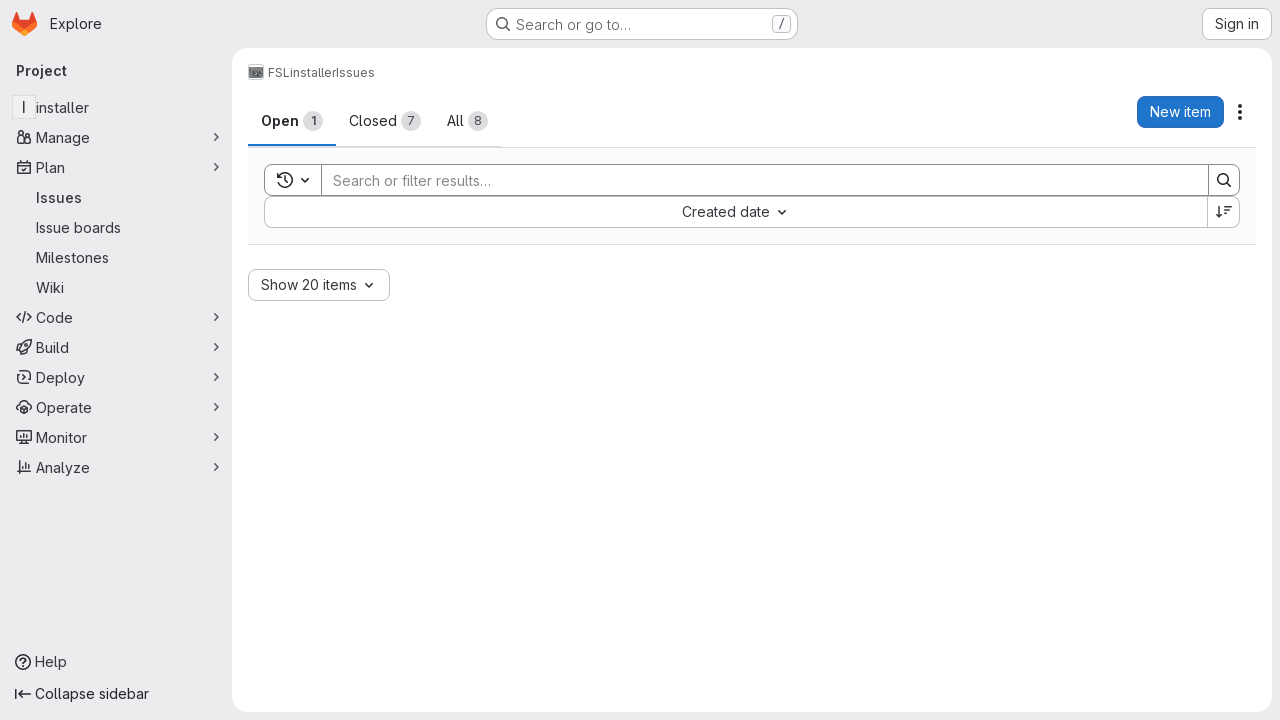

--- FILE ---
content_type: text/javascript; charset=utf-8
request_url: https://git.fmrib.ox.ac.uk/assets/webpack/commons-pages.admin.topics.edit-pages.admin.topics.new-pages.groups.issues-pages.groups.milestones.e-bcd6d51f.54a370ee.chunk.js
body_size: 10253
content:
(this.webpackJsonp=this.webpackJsonp||[]).push([["commons-pages.admin.topics.edit-pages.admin.topics.new-pages.groups.issues-pages.groups.milestones.e-bcd6d51f"],{ClPU:function(e,t,i){(function(e,t){(function(){var i,n,s,r,o,l,a,u,p=[].slice,d={}.hasOwnProperty;a=function(){},n=function(){function e(){}return e.prototype.addEventListener=e.prototype.on,e.prototype.on=function(e,t){return this._callbacks=this._callbacks||{},this._callbacks[e]||(this._callbacks[e]=[]),this._callbacks[e].push(t),this},e.prototype.emit=function(){var e,t,i,n,s;if(i=arguments[0],e=2<=arguments.length?p.call(arguments,1):[],this._callbacks=this._callbacks||{},t=this._callbacks[i])for(n=0,s=t.length;n<s;n++)t[n].apply(this,e);return this},e.prototype.removeListener=e.prototype.off,e.prototype.removeAllListeners=e.prototype.off,e.prototype.removeEventListener=e.prototype.off,e.prototype.off=function(e,t){var i,n,s,r;if(!this._callbacks||0===arguments.length)return this._callbacks={},this;if(!(i=this._callbacks[e]))return this;if(1===arguments.length)return delete this._callbacks[e],this;for(n=s=0,r=i.length;s<r;n=++s)if(i[n]===t){i.splice(n,1);break}return this},e}(),(i=function(e){var t,i;function s(e,i){var n,r,o;if(this.element=e,this.version=s.version,this.defaultOptions.previewTemplate=this.defaultOptions.previewTemplate.replace(/\n*/g,""),this.clickableElements=[],this.listeners=[],this.files=[],"string"==typeof this.element&&(this.element=document.querySelector(this.element)),!this.element||null==this.element.nodeType)throw new Error("Invalid dropzone element.");if(this.element.dropzone)throw new Error("Dropzone already attached.");if(s.instances.push(this),this.element.dropzone=this,n=null!=(o=s.optionsForElement(this.element))?o:{},this.options=t({},this.defaultOptions,n,null!=i?i:{}),this.options.forceFallback||!s.isBrowserSupported())return this.options.fallback.call(this);if(null==this.options.url&&(this.options.url=this.element.getAttribute("action")),!this.options.url)throw new Error("No URL provided.");if(this.options.acceptedFiles&&this.options.acceptedMimeTypes)throw new Error("You can't provide both 'acceptedFiles' and 'acceptedMimeTypes'. 'acceptedMimeTypes' is deprecated.");this.options.acceptedMimeTypes&&(this.options.acceptedFiles=this.options.acceptedMimeTypes,delete this.options.acceptedMimeTypes),this.options.method=this.options.method.toUpperCase(),(r=this.getExistingFallback())&&r.parentNode&&r.parentNode.removeChild(r),!1!==this.options.previewsContainer&&(this.options.previewsContainer?this.previewsContainer=s.getElement(this.options.previewsContainer,"previewsContainer"):this.previewsContainer=this.element),this.options.clickable&&(!0===this.options.clickable?this.clickableElements=[this.element]:this.clickableElements=s.getElements(this.options.clickable,"clickable")),this.init()}return function(e,t){for(var i in t)d.call(t,i)&&(e[i]=t[i]);function n(){this.constructor=e}n.prototype=t.prototype,e.prototype=new n,e.__super__=t.prototype}(s,e),s.prototype.Emitter=n,s.prototype.events=["drop","dragstart","dragend","dragenter","dragover","dragleave","addedfile","addedfiles","removedfile","thumbnail","error","errormultiple","processing","processingmultiple","uploadprogress","totaluploadprogress","sending","sendingmultiple","success","successmultiple","canceled","canceledmultiple","complete","completemultiple","reset","maxfilesexceeded","maxfilesreached","queuecomplete"],s.prototype.defaultOptions={url:null,method:"post",withCredentials:!1,parallelUploads:2,uploadMultiple:!1,maxFilesize:256,paramName:"file",createImageThumbnails:!0,maxThumbnailFilesize:10,thumbnailWidth:120,thumbnailHeight:120,filesizeBase:1e3,maxFiles:null,params:{},clickable:!0,ignoreHiddenFiles:!0,acceptedFiles:null,acceptedMimeTypes:null,autoProcessQueue:!0,autoQueue:!0,addRemoveLinks:!1,previewsContainer:null,hiddenInputContainer:"body",capture:null,dictDefaultMessage:"Drop files here to upload",dictFallbackMessage:"Your browser does not support drag'n'drop file uploads.",dictFallbackText:"Please use the fallback form below to upload your files like in the olden days.",dictFileTooBig:"File is too big ({{filesize}}MiB). Max filesize: {{maxFilesize}}MiB.",dictInvalidFileType:"You can't upload files of this type.",dictResponseError:"Server responded with {{statusCode}} code.",dictCancelUpload:"Cancel upload",dictCancelUploadConfirmation:"Are you sure you want to cancel this upload?",dictRemoveFile:"Remove file",dictRemoveFileConfirmation:null,dictMaxFilesExceeded:"You can not upload any more files.",accept:function(e,t){return t()},init:function(){return a},forceFallback:!1,fallback:function(){var e,t,i,n,r,o;for(this.element.className=this.element.className+" dz-browser-not-supported",n=0,r=(o=this.element.getElementsByTagName("div")).length;n<r;n++)e=o[n],/(^| )dz-message($| )/.test(e.className)&&(t=e,e.className="dz-message");return t||(t=s.createElement('<div class="dz-message"><span></span></div>'),this.element.appendChild(t)),(i=t.getElementsByTagName("span")[0])&&(null!=i.textContent?i.textContent=this.options.dictFallbackMessage:null!=i.innerText&&(i.innerText=this.options.dictFallbackMessage)),this.element.appendChild(this.getFallbackForm())},resize:function(e){var t,i,n;return t={srcX:0,srcY:0,srcWidth:e.width,srcHeight:e.height},i=e.width/e.height,t.optWidth=this.options.thumbnailWidth,t.optHeight=this.options.thumbnailHeight,null==t.optWidth&&null==t.optHeight?(t.optWidth=t.srcWidth,t.optHeight=t.srcHeight):null==t.optWidth?t.optWidth=i*t.optHeight:null==t.optHeight&&(t.optHeight=1/i*t.optWidth),n=t.optWidth/t.optHeight,e.height<t.optHeight||e.width<t.optWidth?(t.trgHeight=t.srcHeight,t.trgWidth=t.srcWidth):i>n?(t.srcHeight=e.height,t.srcWidth=t.srcHeight*n):(t.srcWidth=e.width,t.srcHeight=t.srcWidth/n),t.srcX=(e.width-t.srcWidth)/2,t.srcY=(e.height-t.srcHeight)/2,t},drop:function(e){return this.element.classList.remove("dz-drag-hover")},dragstart:a,dragend:function(e){return this.element.classList.remove("dz-drag-hover")},dragenter:function(e){return this.element.classList.add("dz-drag-hover")},dragover:function(e){return this.element.classList.add("dz-drag-hover")},dragleave:function(e){return this.element.classList.remove("dz-drag-hover")},paste:a,reset:function(){return this.element.classList.remove("dz-started")},addedfile:function(e){var t,i,n,r,o,l,a,u,p,d,c,h,m;if(this.element===this.previewsContainer&&this.element.classList.add("dz-started"),this.previewsContainer){for(e.previewElement=s.createElement(this.options.previewTemplate.trim()),e.previewTemplate=e.previewElement,this.previewsContainer.appendChild(e.previewElement),n=0,l=(p=e.previewElement.querySelectorAll("[data-dz-name]")).length;n<l;n++)p[n].textContent=e.name;for(r=0,a=(d=e.previewElement.querySelectorAll("[data-dz-size]")).length;r<a;r++)d[r].innerHTML=this.filesize(e.size);for(this.options.addRemoveLinks&&(e._removeLink=s.createElement('<a class="dz-remove" href="javascript:undefined;" data-dz-remove>'+this.options.dictRemoveFile+"</a>"),e.previewElement.appendChild(e._removeLink)),m=this,t=function(t){return t.preventDefault(),t.stopPropagation(),e.status===s.UPLOADING?s.confirm(m.options.dictCancelUploadConfirmation,(function(){return m.removeFile(e)})):m.options.dictRemoveFileConfirmation?s.confirm(m.options.dictRemoveFileConfirmation,(function(){return m.removeFile(e)})):m.removeFile(e)},h=[],o=0,u=(c=e.previewElement.querySelectorAll("[data-dz-remove]")).length;o<u;o++)i=c[o],h.push(i.addEventListener("click",t));return h}},removedfile:function(e){var t;return e.previewElement&&null!=(t=e.previewElement)&&t.parentNode.removeChild(e.previewElement),this._updateMaxFilesReachedClass()},thumbnail:function(e,t){var i,n,s,r;if(e.previewElement){for(e.previewElement.classList.remove("dz-file-preview"),n=0,s=(r=e.previewElement.querySelectorAll("[data-dz-thumbnail]")).length;n<s;n++)(i=r[n]).alt=e.name,i.src=t;return setTimeout((function(){return e.previewElement.classList.add("dz-image-preview")}),1)}},error:function(e,t){var i,n,s,r,o;if(e.previewElement){for(e.previewElement.classList.add("dz-error"),"String"!=typeof t&&t.error&&(t=t.error),o=[],n=0,s=(r=e.previewElement.querySelectorAll("[data-dz-errormessage]")).length;n<s;n++)i=r[n],o.push(i.textContent=t);return o}},errormultiple:a,processing:function(e){if(e.previewElement&&(e.previewElement.classList.add("dz-processing"),e._removeLink))return e._removeLink.textContent=this.options.dictCancelUpload},processingmultiple:a,uploadprogress:function(e,t,i){var n,s,r,o,l;if(e.previewElement){for(l=[],s=0,r=(o=e.previewElement.querySelectorAll("[data-dz-uploadprogress]")).length;s<r;s++)"PROGRESS"===(n=o[s]).nodeName?l.push(n.value=t):l.push(n.style.width=t+"%");return l}},totaluploadprogress:a,sending:a,sendingmultiple:a,success:function(e){if(e.previewElement)return e.previewElement.classList.add("dz-success")},successmultiple:a,canceled:function(e){return this.emit("error",e,"Upload canceled.")},canceledmultiple:a,complete:function(e){if(e._removeLink&&(e._removeLink.textContent=this.options.dictRemoveFile),e.previewElement)return e.previewElement.classList.add("dz-complete")},completemultiple:a,maxfilesexceeded:a,maxfilesreached:a,queuecomplete:a,addedfiles:a,previewTemplate:'<div class="dz-preview dz-file-preview">\n  <div class="dz-image"><img data-dz-thumbnail /></div>\n  <div class="dz-details">\n    <div class="dz-size"><span data-dz-size></span></div>\n    <div class="dz-filename"><span data-dz-name></span></div>\n  </div>\n  <div class="dz-progress"><span class="dz-upload" data-dz-uploadprogress></span></div>\n  <div class="dz-error-message"><span data-dz-errormessage></span></div>\n  <div class="dz-success-mark">\n    <svg width="54px" height="54px" viewBox="0 0 54 54" version="1.1" xmlns="http://www.w3.org/2000/svg" xmlns:xlink="http://www.w3.org/1999/xlink" xmlns:sketch="http://www.bohemiancoding.com/sketch/ns">\n      <title>Check</title>\n      <defs></defs>\n      <g id="Page-1" stroke="none" stroke-width="1" fill="none" fill-rule="evenodd" sketch:type="MSPage">\n        <path d="M23.5,31.8431458 L17.5852419,25.9283877 C16.0248253,24.3679711 13.4910294,24.366835 11.9289322,25.9289322 C10.3700136,27.4878508 10.3665912,30.0234455 11.9283877,31.5852419 L20.4147581,40.0716123 C20.5133999,40.1702541 20.6159315,40.2626649 20.7218615,40.3488435 C22.2835669,41.8725651 24.794234,41.8626202 26.3461564,40.3106978 L43.3106978,23.3461564 C44.8771021,21.7797521 44.8758057,19.2483887 43.3137085,17.6862915 C41.7547899,16.1273729 39.2176035,16.1255422 37.6538436,17.6893022 L23.5,31.8431458 Z M27,53 C41.3594035,53 53,41.3594035 53,27 C53,12.6405965 41.3594035,1 27,1 C12.6405965,1 1,12.6405965 1,27 C1,41.3594035 12.6405965,53 27,53 Z" id="Oval-2" stroke-opacity="0.198794158" stroke="#747474" fill-opacity="0.816519475" fill="#FFFFFF" sketch:type="MSShapeGroup"></path>\n      </g>\n    </svg>\n  </div>\n  <div class="dz-error-mark">\n    <svg width="54px" height="54px" viewBox="0 0 54 54" version="1.1" xmlns="http://www.w3.org/2000/svg" xmlns:xlink="http://www.w3.org/1999/xlink" xmlns:sketch="http://www.bohemiancoding.com/sketch/ns">\n      <title>Error</title>\n      <defs></defs>\n      <g id="Page-1" stroke="none" stroke-width="1" fill="none" fill-rule="evenodd" sketch:type="MSPage">\n        <g id="Check-+-Oval-2" sketch:type="MSLayerGroup" stroke="#747474" stroke-opacity="0.198794158" fill="#FFFFFF" fill-opacity="0.816519475">\n          <path d="M32.6568542,29 L38.3106978,23.3461564 C39.8771021,21.7797521 39.8758057,19.2483887 38.3137085,17.6862915 C36.7547899,16.1273729 34.2176035,16.1255422 32.6538436,17.6893022 L27,23.3431458 L21.3461564,17.6893022 C19.7823965,16.1255422 17.2452101,16.1273729 15.6862915,17.6862915 C14.1241943,19.2483887 14.1228979,21.7797521 15.6893022,23.3461564 L21.3431458,29 L15.6893022,34.6538436 C14.1228979,36.2202479 14.1241943,38.7516113 15.6862915,40.3137085 C17.2452101,41.8726271 19.7823965,41.8744578 21.3461564,40.3106978 L27,34.6568542 L32.6538436,40.3106978 C34.2176035,41.8744578 36.7547899,41.8726271 38.3137085,40.3137085 C39.8758057,38.7516113 39.8771021,36.2202479 38.3106978,34.6538436 L32.6568542,29 Z M27,53 C41.3594035,53 53,41.3594035 53,27 C53,12.6405965 41.3594035,1 27,1 C12.6405965,1 1,12.6405965 1,27 C1,41.3594035 12.6405965,53 27,53 Z" id="Oval-2" sketch:type="MSShapeGroup"></path>\n        </g>\n      </g>\n    </svg>\n  </div>\n</div>'},t=function(){var e,t,i,n,s,r,o;for(n=arguments[0],r=0,o=(i=2<=arguments.length?p.call(arguments,1):[]).length;r<o;r++)for(e in t=i[r])s=t[e],n[e]=s;return n},s.prototype.getAcceptedFiles=function(){var e,t,i,n,s;for(s=[],t=0,i=(n=this.files).length;t<i;t++)(e=n[t]).accepted&&s.push(e);return s},s.prototype.getRejectedFiles=function(){var e,t,i,n,s;for(s=[],t=0,i=(n=this.files).length;t<i;t++)(e=n[t]).accepted||s.push(e);return s},s.prototype.getFilesWithStatus=function(e){var t,i,n,s,r;for(r=[],i=0,n=(s=this.files).length;i<n;i++)(t=s[i]).status===e&&r.push(t);return r},s.prototype.getQueuedFiles=function(){return this.getFilesWithStatus(s.QUEUED)},s.prototype.getUploadingFiles=function(){return this.getFilesWithStatus(s.UPLOADING)},s.prototype.getAddedFiles=function(){return this.getFilesWithStatus(s.ADDED)},s.prototype.getActiveFiles=function(){var e,t,i,n,r;for(r=[],t=0,i=(n=this.files).length;t<i;t++)(e=n[t]).status!==s.UPLOADING&&e.status!==s.QUEUED||r.push(e);return r},s.prototype.init=function(){var e,t,i,n,r,o,l,a;for("form"===this.element.tagName&&this.element.setAttribute("enctype","multipart/form-data"),this.element.classList.contains("dropzone")&&!this.element.querySelector(".dz-message")&&this.element.appendChild(s.createElement('<div class="dz-default dz-message"><span>'+this.options.dictDefaultMessage+"</span></div>")),this.clickableElements.length&&(a=this,(i=function(){return a.hiddenFileInput&&a.hiddenFileInput.parentNode.removeChild(a.hiddenFileInput),a.hiddenFileInput=document.createElement("input"),a.hiddenFileInput.setAttribute("type","file"),(null==a.options.maxFiles||a.options.maxFiles>1)&&a.hiddenFileInput.setAttribute("multiple","multiple"),a.hiddenFileInput.className="dz-hidden-input",null!=a.options.acceptedFiles&&a.hiddenFileInput.setAttribute("accept",a.options.acceptedFiles),null!=a.options.capture&&a.hiddenFileInput.setAttribute("capture",a.options.capture),a.hiddenFileInput.style.visibility="hidden",a.hiddenFileInput.style.position="absolute",a.hiddenFileInput.style.top="0",a.hiddenFileInput.style.left="0",a.hiddenFileInput.style.height="0",a.hiddenFileInput.style.width="0",document.querySelector(a.options.hiddenInputContainer).appendChild(a.hiddenFileInput),a.hiddenFileInput.addEventListener("change",(function(){var e,t,n,s;if((t=a.hiddenFileInput.files).length)for(n=0,s=t.length;n<s;n++)e=t[n],a.addFile(e);return a.emit("addedfiles",t),i()}))})()),this.URL=null!=(o=window.URL)?o:window.webkitURL,n=0,r=(l=this.events).length;n<r;n++)e=l[n],this.on(e,this.options[e]);return this.on("uploadprogress",function(e){return function(){return e.updateTotalUploadProgress()}}(this)),this.on("removedfile",function(e){return function(){return e.updateTotalUploadProgress()}}(this)),this.on("canceled",function(e){return function(t){return e.emit("complete",t)}}(this)),this.on("complete",function(e){return function(t){if(0===e.getAddedFiles().length&&0===e.getUploadingFiles().length&&0===e.getQueuedFiles().length)return setTimeout((function(){return e.emit("queuecomplete")}),0)}}(this)),t=function(e){return e.stopPropagation(),e.preventDefault?e.preventDefault():e.returnValue=!1},this.listeners=[{element:this.element,events:{dragstart:function(e){return function(t){return e.emit("dragstart",t)}}(this),dragenter:function(e){return function(i){return t(i),e.emit("dragenter",i)}}(this),dragover:function(e){return function(i){var n;try{n=i.dataTransfer.effectAllowed}catch(e){}return i.dataTransfer.dropEffect="move"===n||"linkMove"===n?"move":"copy",t(i),e.emit("dragover",i)}}(this),dragleave:function(e){return function(t){return e.emit("dragleave",t)}}(this),drop:function(e){return function(i){return t(i),e.drop(i)}}(this),dragend:function(e){return function(t){return e.emit("dragend",t)}}(this)}}],this.clickableElements.forEach(function(e){return function(t){return e.listeners.push({element:t,events:{click:function(i){return(t!==e.element||i.target===e.element||s.elementInside(i.target,e.element.querySelector(".dz-message")))&&e.hiddenFileInput.click(),!0}}})}}(this)),this.enable(),this.options.init.call(this)},s.prototype.destroy=function(){var e;return this.disable(),this.removeAllFiles(!0),(null!=(e=this.hiddenFileInput)?e.parentNode:void 0)&&(this.hiddenFileInput.parentNode.removeChild(this.hiddenFileInput),this.hiddenFileInput=null),delete this.element.dropzone,s.instances.splice(s.instances.indexOf(this),1)},s.prototype.updateTotalUploadProgress=function(){var e,t,i,n,s,r,o;if(i=0,t=0,this.getActiveFiles().length){for(s=0,r=(o=this.getActiveFiles()).length;s<r;s++)i+=(e=o[s]).upload.bytesSent,t+=e.upload.total;n=100*i/t}else n=100;return this.emit("totaluploadprogress",n,t,i)},s.prototype._getParamName=function(e){return"function"==typeof this.options.paramName?this.options.paramName(e):this.options.paramName+(this.options.uploadMultiple?"["+e+"]":"")},s.prototype.getFallbackForm=function(){var e,t,i,n;return(e=this.getExistingFallback())?e:(i='<div class="dz-fallback">',this.options.dictFallbackText&&(i+="<p>"+this.options.dictFallbackText+"</p>"),i+='<input type="file" name="'+this._getParamName(0)+'" '+(this.options.uploadMultiple?'multiple="multiple"':void 0)+' /><input type="submit" value="Upload!"></div>',t=s.createElement(i),"FORM"!==this.element.tagName?(n=s.createElement('<form action="'+this.options.url+'" enctype="multipart/form-data" method="'+this.options.method+'"></form>')).appendChild(t):(this.element.setAttribute("enctype","multipart/form-data"),this.element.setAttribute("method",this.options.method)),null!=n?n:t)},s.prototype.getExistingFallback=function(){var e,t,i,n,s,r;for(t=function(e){var t,i,n;for(i=0,n=e.length;i<n;i++)if(t=e[i],/(^| )fallback($| )/.test(t.className))return t},n=0,s=(r=["div","form"]).length;n<s;n++)if(i=r[n],e=t(this.element.getElementsByTagName(i)))return e},s.prototype.setupEventListeners=function(){var e,t,i,n,s,r,o;for(o=[],n=0,s=(r=this.listeners).length;n<s;n++)e=r[n],o.push(function(){var n,s;for(t in s=[],n=e.events)i=n[t],s.push(e.element.addEventListener(t,i,!1));return s}());return o},s.prototype.removeEventListeners=function(){var e,t,i,n,s,r,o;for(o=[],n=0,s=(r=this.listeners).length;n<s;n++)e=r[n],o.push(function(){var n,s;for(t in s=[],n=e.events)i=n[t],s.push(e.element.removeEventListener(t,i,!1));return s}());return o},s.prototype.disable=function(){var e,t,i,n,s;for(this.clickableElements.forEach((function(e){return e.classList.remove("dz-clickable")})),this.removeEventListeners(),s=[],t=0,i=(n=this.files).length;t<i;t++)e=n[t],s.push(this.cancelUpload(e));return s},s.prototype.enable=function(){return this.clickableElements.forEach((function(e){return e.classList.add("dz-clickable")})),this.setupEventListeners()},s.prototype.filesize=function(e){var t,i,n,s,r,o,l;if(i=0,n="b",e>0){for(t=o=0,l=(r=["TB","GB","MB","KB","b"]).length;o<l;t=++o)if(s=r[t],e>=Math.pow(this.options.filesizeBase,4-t)/10){i=e/Math.pow(this.options.filesizeBase,4-t),n=s;break}i=Math.round(10*i)/10}return"<strong>"+i+"</strong> "+n},s.prototype._updateMaxFilesReachedClass=function(){return null!=this.options.maxFiles&&this.getAcceptedFiles().length>=this.options.maxFiles?(this.getAcceptedFiles().length===this.options.maxFiles&&this.emit("maxfilesreached",this.files),this.element.classList.add("dz-max-files-reached")):this.element.classList.remove("dz-max-files-reached")},s.prototype.drop=function(e){var t,i;e.dataTransfer&&(this.emit("drop",e),t=e.dataTransfer.files,this.emit("addedfiles",t),t.length&&((i=e.dataTransfer.items)&&i.length&&null!=i[0].webkitGetAsEntry?this._addFilesFromItems(i):this.handleFiles(t)))},s.prototype.paste=function(e){var t,i;if(null!=(null!=e&&null!=(i=e.clipboardData)?i.items:void 0))return this.emit("paste",e),(t=e.clipboardData.items).length?this._addFilesFromItems(t):void 0},s.prototype.handleFiles=function(e){var t,i,n,s;for(s=[],i=0,n=e.length;i<n;i++)t=e[i],s.push(this.addFile(t));return s},s.prototype._addFilesFromItems=function(e){var t,i,n,s,r;for(r=[],n=0,s=e.length;n<s;n++)null!=(i=e[n]).webkitGetAsEntry&&(t=i.webkitGetAsEntry())?t.isFile?r.push(this.addFile(i.getAsFile())):t.isDirectory?r.push(this._addFilesFromDirectory(t,t.name)):r.push(void 0):null!=i.getAsFile&&(null==i.kind||"file"===i.kind)?r.push(this.addFile(i.getAsFile())):r.push(void 0);return r},s.prototype._addFilesFromDirectory=function(e,t){var i,n,s;return i=e.createReader(),s=this,n=function(e){var i,n,r;for(n=0,r=e.length;n<r;n++)(i=e[n]).isFile?i.file((function(e){if(!s.options.ignoreHiddenFiles||"."!==e.name.substring(0,1))return e.fullPath=t+"/"+e.name,s.addFile(e)})):i.isDirectory&&s._addFilesFromDirectory(i,t+"/"+i.name)},i.readEntries(n,(function(e){return"undefined"!=typeof console&&null!==console&&"function"==typeof console.log?console.log(e):void 0}))},s.prototype.accept=function(e,t){return e.size>1024*this.options.maxFilesize*1024?t(this.options.dictFileTooBig.replace("{{filesize}}",Math.round(e.size/1024/10.24)/100).replace("{{maxFilesize}}",this.options.maxFilesize)):s.isValidFile(e,this.options.acceptedFiles)?null!=this.options.maxFiles&&this.getAcceptedFiles().length>=this.options.maxFiles?(t(this.options.dictMaxFilesExceeded.replace("{{maxFiles}}",this.options.maxFiles)),this.emit("maxfilesexceeded",e)):this.options.accept.call(this,e,t):t(this.options.dictInvalidFileType)},s.prototype.addFile=function(e){return e.upload={progress:0,total:e.size,bytesSent:0},this.files.push(e),e.status=s.ADDED,this.emit("addedfile",e),this._enqueueThumbnail(e),this.accept(e,(t=this,function(i){return i?(e.accepted=!1,t._errorProcessing([e],i)):(e.accepted=!0,t.options.autoQueue&&t.enqueueFile(e)),t._updateMaxFilesReachedClass()}));var t},s.prototype.enqueueFiles=function(e){var t,i,n;for(i=0,n=e.length;i<n;i++)t=e[i],this.enqueueFile(t);return null},s.prototype.enqueueFile=function(e){if(e.status!==s.ADDED||!0!==e.accepted)throw new Error("This file can't be queued because it has already been processed or was rejected.");if(e.status=s.QUEUED,this.options.autoProcessQueue)return setTimeout((t=this,function(){return t.processQueue()}),0);var t},s.prototype._thumbnailQueue=[],s.prototype._processingThumbnail=!1,s.prototype._enqueueThumbnail=function(e){if(this.options.createImageThumbnails&&e.type.match(/image.*/)&&e.size<=1024*this.options.maxThumbnailFilesize*1024)return this._thumbnailQueue.push(e),setTimeout((t=this,function(){return t._processThumbnailQueue()}),0);var t},s.prototype._processThumbnailQueue=function(){var e;if(!this._processingThumbnail&&0!==this._thumbnailQueue.length)return this._processingThumbnail=!0,this.createThumbnail(this._thumbnailQueue.shift(),(e=this,function(){return e._processingThumbnail=!1,e._processThumbnailQueue()}))},s.prototype.removeFile=function(e){if(e.status===s.UPLOADING&&this.cancelUpload(e),this.files=u(this.files,e),this.emit("removedfile",e),0===this.files.length)return this.emit("reset")},s.prototype.removeAllFiles=function(e){var t,i,n,r;for(null==e&&(e=!1),i=0,n=(r=this.files.slice()).length;i<n;i++)((t=r[i]).status!==s.UPLOADING||e)&&this.removeFile(t);return null},s.prototype.createThumbnail=function(e,t){var i,n;return(i=new FileReader).onload=(n=this,function(){return"image/svg+xml"===e.type?(n.emit("thumbnail",e,i.result),void(null!=t&&t())):n.createThumbnailFromUrl(e,i.result,t)}),i.readAsDataURL(e)},s.prototype.createThumbnailFromUrl=function(e,t,i,n){var s,r;return s=document.createElement("img"),n&&(s.crossOrigin=n),s.onload=(r=this,function(){var t,n,o,a,u,p,d,c;if(e.width=s.width,e.height=s.height,null==(o=r.options.resize.call(r,e)).trgWidth&&(o.trgWidth=o.optWidth),null==o.trgHeight&&(o.trgHeight=o.optHeight),n=(t=document.createElement("canvas")).getContext("2d"),t.width=o.trgWidth,t.height=o.trgHeight,l(n,s,null!=(u=o.srcX)?u:0,null!=(p=o.srcY)?p:0,o.srcWidth,o.srcHeight,null!=(d=o.trgX)?d:0,null!=(c=o.trgY)?c:0,o.trgWidth,o.trgHeight),a=t.toDataURL("image/png"),r.emit("thumbnail",e,a),null!=i)return i()}),null!=i&&(s.onerror=i),s.src=t},s.prototype.processQueue=function(){var e,t,i,n;if(t=this.options.parallelUploads,e=i=this.getUploadingFiles().length,!(i>=t)&&(n=this.getQueuedFiles()).length>0){if(this.options.uploadMultiple)return this.processFiles(n.slice(0,t-i));for(;e<t;){if(!n.length)return;this.processFile(n.shift()),e++}}},s.prototype.processFile=function(e){return this.processFiles([e])},s.prototype.processFiles=function(e){var t,i,n;for(i=0,n=e.length;i<n;i++)(t=e[i]).processing=!0,t.status=s.UPLOADING,this.emit("processing",t);return this.options.uploadMultiple&&this.emit("processingmultiple",e),this.uploadFiles(e)},s.prototype._getFilesWithXhr=function(e){var t;return function(){var i,n,s,r;for(r=[],i=0,n=(s=this.files).length;i<n;i++)(t=s[i]).xhr===e&&r.push(t);return r}.call(this)},s.prototype.cancelUpload=function(e){var t,i,n,r,o,l,a;if(e.status===s.UPLOADING){for(n=0,o=(i=this._getFilesWithXhr(e.xhr)).length;n<o;n++)(t=i[n]).status=s.CANCELED;for(e.xhr.abort(),r=0,l=i.length;r<l;r++)t=i[r],this.emit("canceled",t);this.options.uploadMultiple&&this.emit("canceledmultiple",i)}else(a=e.status)!==s.ADDED&&a!==s.QUEUED||(e.status=s.CANCELED,this.emit("canceled",e),this.options.uploadMultiple&&this.emit("canceledmultiple",[e]));if(this.options.autoProcessQueue)return this.processQueue()},i=function(){var e,t;return t=arguments[0],e=2<=arguments.length?p.call(arguments,1):[],"function"==typeof t?t.apply(this,e):t},s.prototype.uploadFile=function(e){return this.uploadFiles([e])},s.prototype.uploadFiles=function(e){var n,r,o,l,a,u,p,d,c,h,m,f,g,v,y,F,w,b,E,C,k,z,L,x,A,T,D,S,_,M,U,I,N,R;for(b=new XMLHttpRequest,E=0,L=e.length;E<L;E++)(n=e[E]).xhr=b;for(l in f=i(this.options.method,e),F=i(this.options.url,e),b.open(f,F,!0),b.withCredentials=!!this.options.withCredentials,v=null,R=this,o=function(){var t,i,s;for(s=[],t=0,i=e.length;t<i;t++)n=e[t],s.push(R._errorProcessing(e,v||R.options.dictResponseError.replace("{{statusCode}}",b.status),b));return s},y=function(t){return function(i){var s,r,o,l,a,u,p,d,c;if(null!=i)for(r=100*i.loaded/i.total,o=0,u=e.length;o<u;o++)(n=e[o]).upload={progress:r,total:i.total,bytesSent:i.loaded};else{for(s=!0,r=100,l=0,p=e.length;l<p;l++)100===(n=e[l]).upload.progress&&n.upload.bytesSent===n.upload.total||(s=!1),n.upload.progress=r,n.upload.bytesSent=n.upload.total;if(s)return}for(c=[],a=0,d=e.length;a<d;a++)n=e[a],c.push(t.emit("uploadprogress",n,r,n.upload.bytesSent));return c}}(this),b.onload=function(t){return function(i){var n;if(e[0].status!==s.CANCELED&&4===b.readyState){if(v=b.responseText,b.getResponseHeader("content-type")&&~b.getResponseHeader("content-type").indexOf("application/json"))try{v=JSON.parse(v)}catch(e){i=e,v="Invalid JSON response from server."}return y(),200<=(n=b.status)&&n<300?t._finished(e,v,i):o()}}}(this),b.onerror=function(){if(e[0].status!==s.CANCELED)return o()},(null!=(S=b.upload)?S:b).onprogress=y,u={Accept:"application/json","Cache-Control":"no-cache","X-Requested-With":"XMLHttpRequest"},this.options.headers&&t(u,this.options.headers),u)(a=u[l])&&b.setRequestHeader(l,a);if(r=new FormData,this.options.params)for(m in _=this.options.params)w=_[m],r.append(m,w);for(C=0,x=e.length;C<x;C++)n=e[C],this.emit("sending",n,b,r);if(this.options.uploadMultiple&&this.emit("sendingmultiple",e,b,r),"FORM"===this.element.tagName)for(k=0,A=(M=this.element.querySelectorAll("input, textarea, select, button")).length;k<A;k++)if(c=(d=M[k]).getAttribute("name"),h=d.getAttribute("type"),"SELECT"===d.tagName&&d.hasAttribute("multiple"))for(z=0,T=(U=d.options).length;z<T;z++)(g=U[z]).selected&&r.append(c,g.value);else(!h||"checkbox"!==(I=h.toLowerCase())&&"radio"!==I||d.checked)&&r.append(c,d.value);for(p=D=0,N=e.length-1;0<=N?D<=N:D>=N;p=0<=N?++D:--D)r.append(this._getParamName(p),e[p],e[p].name);return this.submitRequest(b,r,e)},s.prototype.submitRequest=function(e,t,i){return e.send(t)},s.prototype._finished=function(e,t,i){var n,r,o;for(r=0,o=e.length;r<o;r++)(n=e[r]).status=s.SUCCESS,this.emit("success",n,t,i),this.emit("complete",n);if(this.options.uploadMultiple&&(this.emit("successmultiple",e,t,i),this.emit("completemultiple",e)),this.options.autoProcessQueue)return this.processQueue()},s.prototype._errorProcessing=function(e,t,i){var n,r,o;for(r=0,o=e.length;r<o;r++)(n=e[r]).status=s.ERROR,this.emit("error",n,t,i),this.emit("complete",n);if(this.options.uploadMultiple&&(this.emit("errormultiple",e,t,i),this.emit("completemultiple",e)),this.options.autoProcessQueue)return this.processQueue()},s}(n)).version="4.2.0",i.options={},i.optionsForElement=function(e){return e.getAttribute("id")?i.options[s(e.getAttribute("id"))]:void 0},i.instances=[],i.forElement=function(e){if("string"==typeof e&&(e=document.querySelector(e)),null==(null!=e?e.dropzone:void 0))throw new Error("No Dropzone found for given element. This is probably because you're trying to access it before Dropzone had the time to initialize. Use the `init` option to setup any additional observers on your Dropzone.");return e.dropzone},i.autoDiscover=!0,i.discover=function(){var e,t,n,s,r,o;for(document.querySelectorAll?n=document.querySelectorAll(".dropzone"):(n=[],(e=function(e){var t,i,s,r;for(r=[],i=0,s=e.length;i<s;i++)t=e[i],/(^| )dropzone($| )/.test(t.className)?r.push(n.push(t)):r.push(void 0);return r})(document.getElementsByTagName("div")),e(document.getElementsByTagName("form"))),o=[],s=0,r=n.length;s<r;s++)t=n[s],!1!==i.optionsForElement(t)?o.push(new i(t)):o.push(void 0);return o},i.blacklistedBrowsers=[/opera.*Macintosh.*version\/12/i],i.isBrowserSupported=function(){var e,t,n,s;if(e=!0,window.File&&window.FileReader&&window.FileList&&window.Blob&&window.FormData&&document.querySelector)if("classList"in document.createElement("a"))for(t=0,n=(s=i.blacklistedBrowsers).length;t<n;t++)s[t].test(navigator.userAgent)&&(e=!1);else e=!1;else e=!1;return e},u=function(e,t){var i,n,s,r;for(r=[],n=0,s=e.length;n<s;n++)(i=e[n])!==t&&r.push(i);return r},s=function(e){return e.replace(/[\-_](\w)/g,(function(e){return e.charAt(1).toUpperCase()}))},i.createElement=function(e){var t;return(t=document.createElement("div")).innerHTML=e,t.childNodes[0]},i.elementInside=function(e,t){if(e===t)return!0;for(;e=e.parentNode;)if(e===t)return!0;return!1},i.getElement=function(e,t){var i;if("string"==typeof e?i=document.querySelector(e):null!=e.nodeType&&(i=e),null==i)throw new Error("Invalid `"+t+"` option provided. Please provide a CSS selector or a plain HTML element.");return i},i.getElements=function(e,t){var i,n,s,r,o,l,a;if(e instanceof Array){n=[];try{for(s=0,o=e.length;s<o;s++)i=e[s],n.push(this.getElement(i,t))}catch(e){e,n=null}}else if("string"==typeof e)for(n=[],r=0,l=(a=document.querySelectorAll(e)).length;r<l;r++)i=a[r],n.push(i);else null!=e.nodeType&&(n=[e]);if(null==n||!n.length)throw new Error("Invalid `"+t+"` option provided. Please provide a CSS selector, a plain HTML element or a list of those.");return n},i.confirm=function(e,t,i){return window.confirm(e)?t():null!=i?i():void 0},i.isValidFile=function(e,t){var i,n,s,r,o;if(!t)return!0;for(t=t.split(","),i=(n=e.type).replace(/\/.*$/,""),r=0,o=t.length;r<o;r++)if("."===(s=(s=t[r]).trim()).charAt(0)){if(-1!==e.name.toLowerCase().indexOf(s.toLowerCase(),e.name.length-s.length))return!0}else if(/\/\*$/.test(s)){if(i===s.replace(/\/.*$/,""))return!0}else if(n===s)return!0;return!1},null!=e&&(e.fn.dropzone=function(e){return this.each((function(){return new i(this,e)}))}),null!==t?t.exports=i:window.Dropzone=i,i.ADDED="added",i.QUEUED="queued",i.ACCEPTED=i.QUEUED,i.UPLOADING="uploading",i.PROCESSING=i.UPLOADING,i.CANCELED="canceled",i.ERROR="error",i.SUCCESS="success",o=function(e){var t,i,n,s,r,o,l,a;for(e.naturalWidth,r=e.naturalHeight,(t=document.createElement("canvas")).width=1,t.height=r,(i=t.getContext("2d")).drawImage(e,0,0),n=i.getImageData(0,0,1,r).data,a=0,s=r,o=r;o>a;)0===n[4*(o-1)+3]?s=o:a=o,o=s+a>>1;return 0===(l=o/r)?1:l},l=function(e,t,i,n,s,r,l,a,u,p){var d;return d=o(t),e.drawImage(t,i,n,s,r,l,a,u,p/d)},r=function(e,t){var i,n,s,r,o,l,a,u,p;if(s=!1,p=!0,n=e.document,u=n.documentElement,i=n.addEventListener?"addEventListener":"attachEvent",a=n.addEventListener?"removeEventListener":"detachEvent",l=n.addEventListener?"":"on",r=function(i){if("readystatechange"!==i.type||"complete"===n.readyState)return("load"===i.type?e:n)[a](l+i.type,r,!1),!s&&(s=!0)?t.call(e,i.type||i):void 0},o=function(){try{u.doScroll("left")}catch(e){return e,void setTimeout(o,50)}return r("poll")},"complete"!==n.readyState){if(n.createEventObject&&u.doScroll){try{p=!e.frameElement}catch(e){}p&&o()}return n[i](l+"DOMContentLoaded",r,!1),n[i](l+"readystatechange",r,!1),e[i](l+"load",r,!1)}},i._autoDiscoverFunction=function(){if(i.autoDiscover)return i.discover()},r(window,i._autoDiscoverFunction)}).call(this)}).call(this,i("EmJ/"),i("Fs+f")(e))},U6io:function(e,t){!function(e){var t=e.prototype.stopCallback;e.prototype.stopCallback=function(e,i,n){return!!this.paused||t.call(this,e,i,n)},e.prototype.pause=function(){this.paused=!0},e.prototype.unpause=function(){this.paused=!1},e.init()}(Mousetrap)},wQDE:function(e,t,i){"use strict";i.d(t,"b",(function(){return s})),i.d(t,"a",(function(){return r}));var n=i("O6Bj");i("U6io");const s=function(){return!window.gon.keyboard_shortcuts_enabled};function r(){localStorage.setItem("shortcutsDisabled",!0),n.b.pause()}}}]);
//# sourceMappingURL=commons-pages.admin.topics.edit-pages.admin.topics.new-pages.groups.issues-pages.groups.milestones.e-bcd6d51f.54a370ee.chunk.js.map